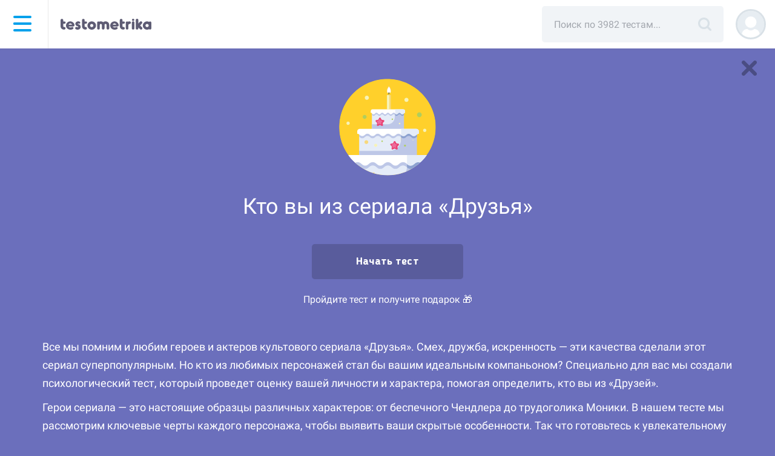

--- FILE ---
content_type: text/html; charset=UTF-8
request_url: https://testometrika.com/identity/who-are-you-from-the-series-friends/
body_size: 13051
content:
<!DOCTYPE html>
<html lang="ru" prefix="og: http://ogp.me/ns#">
<head>
    <title>Какой вы персонаж из известного сериала «Друзья»? Пройдите наш тест и узнайте!</title>
    <meta name="viewport" content="width=device-width, initial-scale=1, maximum-scale=1, user-scalable=no">

    <link rel="preload" href="https://fonts.gstatic.com/s/roboto/v29/KFOmCnqEu92Fr1Mu5mxKKTU1Kvnz.woff2" as="font" crossorigin="anonymous">
    <link rel="preload" href="https://fonts.gstatic.com/s/roboto/v29/KFOmCnqEu92Fr1Mu4mxKKTU1Kg.woff2" as="font" crossorigin="anonymous">
    <link rel="preload" href="/local/templates/main/fonts/bs-bold.woff2" as="font" crossorigin="anonymous">
    <link rel="preload" href="/upload/static/close.svg" as="image" crossorigin="anonymous">

    <link rel="preload" href="/local/templates/main/img/search-title.svg" as="image" crossorigin="anonymous">
    <link rel="preload" href="/local/templates/main/img/testometrikamob.svg" as="image" crossorigin="anonymous">
    <link rel="preload" href="/upload/static/rus.png" as="image" crossorigin="anonymous">
    <link rel="preload" href="/upload/static/eng.png" as="image" crossorigin="anonymous">

    <style>
                .menu-dummy{
            display: none;
        }
    </style>

    <meta http-equiv="Content-Type" content="text/html; charset=UTF-8" />
<meta name="description" content="Загляните в мир героев сериала «Друзья»! Пройдите тест и узнайте, кто ваш любимый персонаж «Друзей». Мы проведем оценку вашей личности. На основании ответов тест определит, на кого вы похожи: Росса, Рэйчел, Чендлера, Монику, Джоуи или Фиби. Откройте для себя, кто из актеров сериала «Друзья.." />
<script type="text/javascript" data-skip-moving="true">(function(w, d, n) {var cl = "bx-core";var ht = d.documentElement;var htc = ht ? ht.className : undefined;if (htc === undefined || htc.indexOf(cl) !== -1){return;}var ua = n.userAgent;if (/(iPad;)|(iPhone;)/i.test(ua)){cl += " bx-ios";}else if (/Android/i.test(ua)){cl += " bx-android";}cl += (/(ipad|iphone|android|mobile|touch)/i.test(ua) ? " bx-touch" : " bx-no-touch");cl += w.devicePixelRatio && w.devicePixelRatio >= 2? " bx-retina": " bx-no-retina";var ieVersion = -1;if (/AppleWebKit/.test(ua)){cl += " bx-chrome";}else if ((ieVersion = getIeVersion()) > 0){cl += " bx-ie bx-ie" + ieVersion;if (ieVersion > 7 && ieVersion < 10 && !isDoctype()){cl += " bx-quirks";}}else if (/Opera/.test(ua)){cl += " bx-opera";}else if (/Gecko/.test(ua)){cl += " bx-firefox";}if (/Macintosh/i.test(ua)){cl += " bx-mac";}ht.className = htc ? htc + " " + cl : cl;function isDoctype(){if (d.compatMode){return d.compatMode == "CSS1Compat";}return d.documentElement && d.documentElement.clientHeight;}function getIeVersion(){if (/Opera/i.test(ua) || /Webkit/i.test(ua) || /Firefox/i.test(ua) || /Chrome/i.test(ua)){return -1;}var rv = -1;if (!!(w.MSStream) && !(w.ActiveXObject) && ("ActiveXObject" in w)){rv = 11;}else if (!!d.documentMode && d.documentMode >= 10){rv = 10;}else if (!!d.documentMode && d.documentMode >= 9){rv = 9;}else if (d.attachEvent && !/Opera/.test(ua)){rv = 8;}if (rv == -1 || rv == 8){var re;if (n.appName == "Microsoft Internet Explorer"){re = new RegExp("MSIE ([0-9]+[\.0-9]*)");if (re.exec(ua) != null){rv = parseFloat(RegExp.$1);}}else if (n.appName == "Netscape"){rv = 11;re = new RegExp("Trident/.*rv:([0-9]+[\.0-9]*)");if (re.exec(ua) != null){rv = parseFloat(RegExp.$1);}}}return rv;}})(window, document, navigator);</script>


<link href="/bitrix/cache/css/s1/main/page_59ea9f807d2cb1e157253989e53ab639/page_59ea9f807d2cb1e157253989e53ab639_v1.css?176831946382052" type="text/css"  rel="stylesheet" />
<link href="/bitrix/cache/css/s1/main/template_0bfd192c76677f247d8bc03ae112be24/template_0bfd192c76677f247d8bc03ae112be24_v1.css?1768319463123790" type="text/css"  data-template-style="true" rel="stylesheet" />







<link rel="amphtml" href="https://testometrika.com/amp/3599/" />
<link rel='canonical' href='https://testometrika.com/identity/who-are-you-from-the-series-friends/'>
<link rel='alternate' hreflang='ru' href='https://testometrika.com/identity/who-are-you-from-the-series-friends/'>



    <script data-skip-moving="true" src="/local/templates/main/js/jquery.min.js"></script>
    <script type="application/ld+json">
		{
            "@context": "https://schema.org",
            "@type": "WebSite",
            "name": "testometrika",
            "url": "https://testometrika.com",
            "sameAs": [
                "https://vk.com/testometrika",
                "https://ok.ru/group/53301840576664",
                "https://twitter.com/testometrika",
                "https://zen.yandex.ru/testometrika.com",
                "https://www.youtube.com/c/testometrika"
            ],
            "potentialAction": {
                "@type": "SearchAction",
                "target": "https://testometrika.com/search/?q={q}",
                "query-input": "name=q"
            }
		}
	</script>
    <script type="application/ld+json">
        {
            "@context": "https://schema.org",
            "@type": "Organization",
            "url": "https://testometrika.com",
            "logo": "https://testometrika.com/local/templates/main/img/open-graph/512square.png"
		}
	</script>

    <meta name="referrer" content="no-referrer-when-downgrade">

        <link rel="apple-touch-icon" sizes="180x180" href="https://testometrika.com/local/templates/main/img/favicon/apple-touch-icon.png">
    <link rel="apple-touch-icon-precomposed" sizes="144x144" href="https://testometrika.com/local/templates/main/img/favicon/apple-touch-icon.png">
    <link rel="icon" type="image/png" sizes="32x32" href="https://testometrika.com/local/templates/main/img/favicon/favicon-32x32.png">
    <link rel="icon" type="image/png" sizes="16x16" href="https://testometrika.com/local/templates/main/img/favicon/favicon-16x16.png">
    <link rel="manifest" href="/local/templates/main/img/favicon/manifest.json">
    <link rel="mask-icon" href="https://testometrika.com/local/templates/main/img/favicon/safari-pinned-tab.svg" color="#5bbad5">
        <meta name="theme-color" content="#3e3d56">


    <meta property="og:title" content="Какой вы персонаж из известного сериала «Друзья»? Пройдите наш тест и узнайте!"/>
        <meta property="og:type" content="website" />
    <meta property="og:url" content="https://testometrika.com/identity/who-are-you-from-the-series-friends/" />
    <meta property="fb:app_id" content="1259013597482364" />

        <meta property="og:image" content="https://testometrika.com/local/templates/main/img/open-graph/537x240.png"/>
    <meta property="og:image:width" content="537">
    <meta property="og:image:height" content="240">
        <meta property="og:image" content="https://testometrika.com/local/templates/main/img/open-graph/1200x630.png"/>
    <meta property="og:image:width" content="1200">
    <meta property="og:image:height" content="630">

        <meta property="og:image" content="https://testometrika.com/local/templates/main/img/open-graph/512square.png"/>
    <meta property="og:image:width" content="512">
    <meta property="og:image:height" content="512">


                        <!-- Yandex.Metrika counter -->
            <script data-skip-moving="true">
                (function(m,e,t,r,i,k,a){
                    m[i]=m[i]||function(){(m[i].a=m[i].a||[]).push(arguments)};
                    m[i].l=1*new Date();
                    for (var j = 0; j < document.scripts.length; j++) {if (document.scripts[j].src === r) { return; }}
                    k=e.createElement(t),a=e.getElementsByTagName(t)[0],k.async=1,k.src=r,a.parentNode.insertBefore(k,a)
                })(window, document,'script','https://mc.yandex.ru/metrika/tag.js?id=39917135', 'ym');

                ym(39917135, 'init', {ssr:true, clickmap:true, accurateTrackBounce:true, trackLinks:true});
                            </script>
            <!-- /Yandex.Metrika counter -->
        
        <!-- Varioqub -->
        <script data-skip-moving="true">
            (function(e, x, pe, r, i, me, nt){
                e[i]=e[i]||function(){(e[i].a=e[i].a||[]).push(arguments)},
                    me=x.createElement(pe),me.async=1,me.src=r,nt=x.getElementsByTagName(pe)[0],nt.parentNode.insertBefore(me,nt)})
            (window, document, 'script', 'https://abt.s3.yandex.net/expjs/latest/exp.js', 'ymab');
            ymab('metrika.48012788', 'init'/*, {clientFeatures}, {callback}*/);
        </script>

        <!-- Yandex.Metrika counter -->
        <noscript><div><img src="https://mc.yandex.ru/watch/39917135" style="position:absolute; left:-9999px;" alt="" /></div></noscript>
        <!-- /Yandex.Metrika counter -->
    

    
</head>
<body class="body">
        <nav class="top-navigation float__navigation">
        <div class="container-fluid">
            <div class="top-row">
                <div class="header-logo-menu-wrp">
                    <div id="menu-icon-wrapper" class="menu-icon-wrapper" style="visibility: hidden">
                    </div><!-- menu-icon-wrapper -->

                    
<div class="icon-side-menu__wrap">
    <div class="icon-side-menu">
        <span></span>
        <span></span>
        <span></span>
        <span></span>
    </div>
</div>

<div class="fb-universal" id="fb-lang">
    <h1 class="fb-universal__h1">Сменить язык</h1>
    <ul class="grid-one-column_small">
                    <li>
                <a href="https://testometrika.com" class="item-universal active">
                    <img crossorigin="anonymous" class="top-navigation_flag__img" alt="Тестометрика на русском" src="/upload/static/rus.png">
                    Русский                </a>
            </li>
                    <li>
                <a href="https://en.testometrika.com" class="item-universal ">
                    <img crossorigin="anonymous" class="top-navigation_flag__img" alt="Testometrika in English" src="/upload/static/eng.png">
                    English                </a>
            </li>
        
    </ul>
</div>

    <div class="side-menu">
        <div class="fb-lang-link side-menu_lang g__transparent-btn">
            <img crossorigin="anonymous" class="top-navigation_flag__img" alt="Тестометрика на русском" src="/upload/static/rus.png">
        </div>
        <nav class="side-menu__wrap">
            <ul class="side-menu__main-list ">
                
                                            <li class="side-menu__main-list_item js-opened-subnav"><span class="side-menu__item_plus"></span>
                            <a class="side-menu__main-list_link" href="/tests/">Тесты</a>

                            <ul class="side-menu__inner-list">
                                
                                    <li class="side-menu__inner-list_item">
                                        <a href="/personality-and-temper/" class="dummy__item-cat side-menu__inner-list_link ">Личность и характер</a>
                                    </li>
                                
                                    <li class="side-menu__inner-list_item">
                                        <a href="/temperament/" class="dummy__item-cat side-menu__inner-list_link ">Темперамент</a>
                                    </li>
                                
                                    <li class="side-menu__inner-list_item">
                                        <a href="/society/" class="dummy__item-cat side-menu__inner-list_link ">Межличностные отношения</a>
                                    </li>
                                
                                    <li class="side-menu__inner-list_item">
                                        <a href="/diagnosis-of-abnormalities/" class="dummy__item-cat side-menu__inner-list_link ">Диагностика отклонений</a>
                                    </li>
                                
                                    <li class="side-menu__inner-list_item">
                                        <a href="/depression-and-stress/" class="dummy__item-cat side-menu__inner-list_link ">Депрессия и стресс</a>
                                    </li>
                                
                                    <li class="side-menu__inner-list_item">
                                        <a href="/educational/" class="dummy__item-cat side-menu__inner-list_link ">Образовательные</a>
                                    </li>
                                
                                    <li class="side-menu__inner-list_item">
                                        <a href="/intellectual/" class="dummy__item-cat side-menu__inner-list_link ">Интеллектуальные</a>
                                    </li>
                                
                                    <li class="side-menu__inner-list_item">
                                        <a href="/business/" class="dummy__item-cat side-menu__inner-list_link ">Карьера и бизнес</a>
                                    </li>
                                
                                    <li class="side-menu__inner-list_item">
                                        <a href="/health/" class="dummy__item-cat side-menu__inner-list_link ">Здоровье</a>
                                    </li>
                                
                                    <li class="side-menu__inner-list_item">
                                        <a href="/funny/" class="dummy__item-cat side-menu__inner-list_link ">Развлекательные</a>
                                    </li>
                                
                                    <li class="side-menu__inner-list_item">
                                        <a href="/love-and-family/" class="dummy__item-cat side-menu__inner-list_link ">Любовь и семья</a>
                                    </li>
                                
                                    <li class="side-menu__inner-list_item">
                                        <a href="/woman/" class="dummy__item-cat side-menu__inner-list_link ">Для девушек</a>
                                    </li>
                                
                                    <li class="side-menu__inner-list_item">
                                        <a href="/man/" class="dummy__item-cat side-menu__inner-list_link ">Для мужчин</a>
                                    </li>
                                
                                    <li class="side-menu__inner-list_item">
                                        <a href="/for-children/" class="dummy__item-cat side-menu__inner-list_link ">Для детей</a>
                                    </li>
                                                            </ul>
                        </li>
                                    
                                            <li class="side-menu__main-list_item">
                            <a href="/blog/" class=" side-menu__main-list_link ">Блог</a>
                        </li>
                                    
                                            <li class="side-menu__main-list_item">
                            <a href="/glossary/" class=" side-menu__main-list_link ">Психологические термины</a>
                        </li>
                                    
                                            <li class="side-menu__main-list_item">
                            <a href="/about/" class=" side-menu__main-list_link ">О проекте</a>
                        </li>
                                    
                                            <li class="side-menu__main-list_item">
                            <a href="/contacts/" class=" side-menu__main-list_link ">Контакты</a>
                        </li>
                                                </ul>
        
            <div class="side-menu__footer">
                                <a class="side-menu__footer_link" href="/copyright/">Правообладателям</a>
                <a class="side-menu__footer_link" href="/terms/">Пользовательское соглашение</a>
                <a class="side-menu__footer_link" href="/privacy/">Обработка персональных данных</a>
            </div>
        </nav>
    </div>


                    <div class="logo-small__lines"></div>
                    <a href="/tests/" class="logo-small"></a>
                </div>

                <div class="top-navigation__right-wrap">

                                            	<div id="title-search">
	<form action="/search/">

	<div class="search__wrap">
		<input class="col-md-12 search" placeholder="Поиск по 3982 тестам..." id="title-search-input" type="text" name="q" value="" size="40" maxlength="50" autocomplete="off" />
		<a href="javascript:submit();" class="search__submit"></a>
		<div id="search-wrap-result"></div>
	</div>



	</form>
	</div>




                        <a href="javascript:void(0);" title="Поиск" class="search__submit__mobile"></a>
                    

                                            <a href="/user/auth/?register=yes"><div style="background-image: url('/local/templates/main/img/profile-no-photo.svg')" class="top-navigation__login-img"></div></a>
                                    </div>
            </div>

                            <div class="row">
                    <div class="col-md-12 search__mobile__form" style="display: none;">
                        <div id="title-search-mobile">
                            <form action="/search/">
                                <div class="search__wrap-mobile">
                                    <input class="search__mobile" placeholder="Поиск по 3982 тестам..." id="title-search-input-mobile" type="text" name="q" value="" size="40" maxlength="50" autocomplete="off">
                                    <a href="javascript:void(0);" class="search__clear-mobile"></a>
                                </div>
                            </form>
                        </div>
                    </div>
                </div>
                    </div>
    </nav>
<div id="content" class="
		ts__container
			">









<script async data-skip-moving="true" src="https://yandex.ru/ads/system/header-bidding.js"></script>

<script data-skip-moving="true" >
    // инициализируем очередь колбеков:
    window.Ya || (window.Ya = {});
    window.yaContextCb = window.yaContextCb || [];
    window.Ya.adfoxCode || (window.Ya.adfoxCode = {});
    window.Ya.adfoxCode.hbCallbacks || (window.Ya.adfoxCode.hbCallbacks = []);

    function onAdErrorContext() {
        let script = document.createElement('script');
        script.src = 'https://an.yandex.ru/system/context.js';
        script.async = true;
        document.head.appendChild(script);
    }

    // settings
    window.YaHeaderBiddingSettings = {
        biddersMap: {
            "betweenDigital": "1059636",
            "buzzoola": "1504460",
            "gnezdo": "1697486",
            "sape": "2746953",
            "myTarget": "1057078" // vk
            // "adriver": "1712881",
            //"adfox_adtech": "1781934",
            // "myTarget": "1057078",
            // "mgid":"1245319",
            // "hpmd": "1078554",
            // "videonow": "1505528"
        },
        // adUnits: adUnits,
        //syncPixels: [ // откл. изза ошибки net::ERR_TOO_MANY_REDIRECTS
        //    {
        //      bidder: 'sape',
        //      pixels: [
        //        'https://acint.net/cmatch/?dp=14&pi=1746478'
        //      ]
        //    }
        //  ],
        timeout: 900 // userTimeout
    };

    // betweenDigital
    let r = (Math.random()*10000000000).toFixed(0);
    let s = document.createElement('script');
    s.src = "//ads.betweendigital.com/sspmatch-js?p=42428&randsalt="+r;
    s.async = true;
    document.head.appendChild(s);
</script>

<script async data-skip-moving="true" onError="onAdErrorContext()" src="https://yandex.ru/ads/system/context.js"></script>
<style>
.body, .result__header{
    background: #6b6fbc;
}
</style>

<script type='module' crossOrigin src='/static/assets/testing-e2d2620c.js'></script>
    <a href="/tests/" class="ts__exit-btn" title="В список тестов"></a>

<article class="ts__wrapper" itemscope itemtype="https://schema.org/CreativeWork">
    <div class="ts__timer">
        <span id="hours"></span>:<span id="minutes"></span>:<span id="seconds"></span>
    </div>

    <form id="test-process" data-test-id="3599" data-test-process="true" class="ts__form ts__section__identity ts__class__" data-wgt="" data-gkey="">
                                    <div class="container ts__start-page-wrapper">
                                            <object id="test-img-animate" class="ts__start-img" style="min-height: 120px" type="image/svg+xml" data="/storage/section/90b5f20481d8398cbde6ec828a9d805a.svg" title="" itemprop="image"></object>
                                            
                    <input type="hidden" name="test" value="3599">
                    <input type="hidden" name="sid" value="">

                    <div itemprop="image" itemscope itemtype="https://schema.org/ImageObject">
                        <meta itemprop="image" content="https://testometrika.com">
                    </div>

                    <h1 class="ts__h1" itemprop="headline">Кто вы из сериала «Друзья»</h1>



                    <div class="bx-breadcrumb" itemscope="" itemtype="https://schema.org/BreadcrumbList">
<div class="bx-breadcrumb-item" id="bx_breadcrumb_0" itemprop="itemListElement" itemscope="" itemtype="https://schema.org/ListItem">
	<a href="/tests/" title="Тесты" itemprop="item">
		<span itemprop="name">Тесты</span>
		<meta itemprop="position" content="0">
	</a>
</div>
			<div class="bx-breadcrumb-item" id="bx_breadcrumb_1" itemprop="itemListElement" itemscope="" itemtype="https://schema.org/ListItem">
				<i class="fa fa-angle-right bx-breadcrumb-ungle"></i>
				<a href="/funny/" title="Развлекательные" itemprop="item">
					<span itemprop="name">Развлекательные</span>
					<meta itemprop="position" content="1">
				</a>
			</div>
			<div class="bx-breadcrumb-item" id="bx_breadcrumb_2" itemprop="itemListElement" itemscope="" itemtype="https://schema.org/ListItem">
				<i class="fa fa-angle-right bx-breadcrumb-ungle"></i>
				<a href="/identity/" title="Кто ты из..." itemprop="item">
					<span itemprop="name">Кто ты из...</span>
					<meta itemprop="position" content="2">
				</a>
			</div>
			<div class="bx-breadcrumb-item">
				<i class="fa fa-angle-right bx-breadcrumb-ungle"></i>
				<span>Кто вы из сериала «Друзья»</span>
			</div><div style="clear:both"></div></div>                    
                                            <div class="ts__btn-bar">
                            <a href="javascript:void(0);" class="js__ts-start ts__btn-to-test button-dark button-global button-start"><span>Начать тест</span></a>

                                                    </div>
                    
                                            <div style="text-align: center; margin-bottom: 3px">Пройдите тест и получите подарок 🎁</div>
                    
                                                                                                        <div class="ts__description" itemprop="description">
                        <p>
	 Все мы помним и любим героев и актеров культового сериала «Друзья». Смех, дружба, искренность — эти качества сделали этот сериал суперпопулярным. Но кто из любимых персонажей стал бы вашим идеальным компаньоном? Специально для вас мы создали психологический тест, который проведет оценку вашей личности и характера, помогая определить, кто вы из «Друзей».
</p>
<p>
	 Герои сериала — это настоящие образцы различных характеров: от беспечного Чендлера до трудоголика Моники. В нашем тесте мы рассмотрим ключевые черты каждого персонажа, чтобы выявить ваши скрытые особенности. Так что готовьтесь к увлекательному путешествию в мир «Друзей» и самопознания!
</p>
<p>
	 Не пропустите шанс узнать, кто вы на самом деле в этом мире. Наши вопросы приведут вас к результату, который раскроет ваш внутренний мир и подскажет, какой персонаж из этого замечательного сериала наиболее близок к вам. Пройдите тест и откройте для себя новые аспекты своей личности в веселой атмосфере «Друзей».
</p>
 <br>                    </div>

                    
                                            <div class="ts__author" itemscope itemprop="author" itemtype="https://schema.org/Person">
                            Автор теста:&nbsp;
                                                            <span class="ts__author-string-item" itemprop="name">Testometrika Team</span>
                                                    </div>
                    
                    <div class="ts__btn-bar-duble">
                                                    <div class="ts__btn-bar">
                                <a href="javascript:void(0);" class="js__ts-start ts__btn-to-test button-dark button-global button-start"><span>Начать тест</span></a>
                            </div>
                                            </div>
                    <div class="g__centered-item">
                                <a href="/user/auth/?backurl=/identity/who-are-you-from-the-series-friends/" class="widget-embed-btn is_mob_hide">
            <svg class="widget-embed-btn__icon" xmlns="http://www.w3.org/2000/svg" viewBox="0 0 18 18">
                <g>
                    <path d="M13.91,18H9a1.5,1.5,0,0,1,0-3h4.91A1.09,1.09,0,0,0,15,13.91V9a1.5,1.5,0,0,1,3,0v4.91A4.09,4.09,0,0,1,13.91,18Z" />
                    <path d="M1.5,10.5A1.5,1.5,0,0,1,0,9V4.09A4.09,4.09,0,0,1,4.09,0H9A1.5,1.5,0,0,1,9,3H4.09A1.09,1.09,0,0,0,3,4.09V9A1.5,1.5,0,0,1,1.5,10.5Z" />
                </g>
            </svg>
            <span>Встроить на сайт</span>
        </a>
                        </div>

                </div>
            

                    <!-- Yandex.RTB R-A-266642-34 -->
            <div id="yandex_rtb_R-A-266642-34" class="container" style="margin-top: 30px;"></div>
                    

    </form>

    
    <meta itemprop="datePublished" content="2024-06-26T18:18:00+03:00">
    <meta itemprop="dateModified" content="2025-03-05T21:42:37+03:00">
</article>








		</div>
		<footer class="footer">
                <div class="social-icons-row">
                <a class="social-icons-row__item" href="https://t.me/testometrika_com" target="_blank" rel="noopener" title="Telegram">
            <svg xmlns="http://www.w3.org/2000/svg" viewBox="0 0 32 32">
                <g>
                    <path class="svg-icon-back-color" d="M16 32C24.8366 32 32 24.8366 32 16C32 7.16344 24.8366 0 16 0C7.16344 0 0 7.16344 0 16C0 24.8366 7.16344 32 16 32Z" fill="#ACBBC7"/>
                    <path class="svg-icon-white-color"
                          fill-rule="evenodd"
                          clip-rule="evenodd"
                          d="M6.23244 15.4694C11.0633 13.3592 14.2792 11.957 15.8941 11.2768C20.4903 9.34707 21.4565 9.01388 22.0776 9C22.2156 9 22.5193 9.02777 22.7263 9.19436C22.8919 9.33319 22.9334 9.51366 22.961 9.65249C22.9886 9.79132 23.0162 10.0829 22.9886 10.305C22.7401 12.9427 21.6635 19.3427 21.1114 22.2858C20.8768 23.5353 20.4213 23.9518 19.9796 23.9934C19.0135 24.0767 18.2819 23.3548 17.3572 22.744C15.8941 21.786 15.0798 21.1891 13.6581 20.2451C12.0156 19.1622 13.0784 18.5652 14.017 17.5934C14.2654 17.3436 18.5028 13.4564 18.5856 13.1093C18.5994 13.0677 18.5994 12.9011 18.5028 12.8178C18.4062 12.7345 18.2681 12.7622 18.1577 12.79C18.0059 12.8178 15.6871 14.3726 11.1737 17.4407C10.5112 17.8989 9.91768 18.121 9.37939 18.1071C8.78588 18.0932 7.65409 17.7739 6.79834 17.4963C5.76315 17.1631 4.93501 16.9826 5.00402 16.3995C5.04543 16.0941 5.4595 15.7887 6.23244 15.4694Z"
                          fill="white"/>
                </g>
            </svg>
        </a>

        <a class="social-icons-row__item" href="https://vk.com/testometrika" target="_blank" rel="noopener" title="Вконтакте">
            <svg xmlns="http://www.w3.org/2000/svg" viewBox="0 0 35 35">
                <g>
                    <circle class="svg-icon-back-color" cx="17.5" cy="17.5" r="17.5" />
                    <path class="svg-icon-white-color" d="M24.5 19.8c.7.7 1.4 1.3 2 2a6.07 6.07 0 01.7 1 .8.8 0 01-.5 1.2h-3a2 2 0 01-1.9-.8c-.4-.4-.8-.9-1.2-1.3l-.5-.5a.61.61 0 00-1 .2 3.19 3.19 0 00-.3 1.4c0 .7-.2.9-1 .9a8 8 0 01-4.3-.9 9.36 9.36 0 01-2.9-2.7 31.75 31.75 0 01-3.9-6.7c-.2-.5-.1-.8.5-.8h3a.76.76 0 01.8.6 16.49 16.49 0 002 3.7 2 2 0 00.8.8.49.49 0 00.8-.2 1.88 1.88 0 00.2-.8 12.19 12.19 0 000-2.7 1.08 1.08 0 00-1-1c-.3-.1-.2-.2-.1-.3a1.05 1.05 0 01.9-.5H18c.5.1.7.3.7.9v3.8a1.22 1.22 0 00.5 1c.3.1.5-.1.7-.3a11.73 11.73 0 001.9-3c.2-.5.4-1 .6-1.4s.4-.5.8-.5h3.6c.6.1.7.3.5.9a10.46 10.46 0 01-1.3 2.3c-.5.8-1.1 1.5-1.7 2.3-.5.5-.5.8.2 1.4z" />
                </g>
            </svg>
        </a>

        <a class="social-icons-row__item" href="https://www.youtube.com/c/testometrika" target="_blank" rel="noopener" title="YouTube">
            <svg xmlns="http://www.w3.org/2000/svg" viewBox="0 0 35 35">
                <g>
                    <circle class="svg-icon-back-color" cx="17.5" cy="17.5" r="17.5" />
                    <path class="svg-icon-white-color" d="M26.06 10.31c-1.71-.47-8.56-.47-8.56-.47s-6.85 0-8.56.45a2.79 2.79 0 00-1.92 2 28.27 28.27 0 00-.46 5.26A28.15 28.15 0 007 22.76a2.73 2.73 0 001.92 1.93c1.73.47 8.56.47 8.56.47s6.85 0 8.56-.45A2.75 2.75 0 0028 22.78a28.88 28.88 0 00.45-5.26 27.28 27.28 0 00-.45-5.28 2.73 2.73 0 00-1.94-1.93z" />
                    <path class="svg-icon-back-color" d="M14.42 22.2l8.16-4.7-8.16-4.7z" />
                </g>
            </svg>
        </a>
    </div>
                <div class="app-icons-row is_mob_hide">
        <a class="social-icons-row__item" href="https://play.google.com/store/apps/details?id=com.testometrika.tests" target="_blank" rel="noopener" title="Google Play">
            <svg xmlns="http://www.w3.org/2000/svg" viewBox="0 0 117.92 38.25">
                <g data-name="Layer 1">
                    <path class="svg-icon-back-color" d="M7.57 38.25h-.9a13 13 0 01-1.87-.16 6 6 0 01-1.66-.55 5.41 5.41 0 01-1.4-1 5.79 5.79 0 01-1-1.39 6.2 6.2 0 01-.54-1.66 13.14 13.14 0 01-.2-1.91V7.57v-.9A13.13 13.13 0 01.18 4.8a6 6 0 01.54-1.66 5.41 5.41 0 011-1.4 5.65 5.65 0 011.4-1A5.71 5.71 0 014.79.18 11.84 11.84 0 016.67 0h104.58a11.49 11.49 0 011.86.17 5.73 5.73 0 011.67.54 5.6 5.6 0 012.42 2.42 5.68 5.68 0 01.53 1.65 12.09 12.09 0 01.18 1.89v24.92a14.28 14.28 0 01-.17 1.86 6.16 6.16 0 01-.54 1.67 5.55 5.55 0 01-1 1.38 5.45 5.45 0 01-1.4 1 6.07 6.07 0 01-1.67.55 13 13 0 01-1.87.16H7.57z" />
                    <path class="svg-icon-white-color" d="M57.92 17.09a3.44 3.44 0 103.46 3.44 3.39 3.39 0 00-3.46-3.44zm0 5.52a2.09 2.09 0 111.94-2.08 2 2 0 01-1.94 2.08zm-7.54-5.52a3.44 3.44 0 103.46 3.44 3.39 3.39 0 00-3.46-3.44zm0 5.52a2.09 2.09 0 111.95-2.08 2 2 0 01-1.95 2.08zm-9-4.47v1.46h3.49a3.08 3.08 0 01-.79 1.84 3.59 3.59 0 01-2.7 1.07 3.89 3.89 0 010-7.77 3.69 3.69 0 012.63 1l1-1a5.09 5.09 0 00-3.66-1.47 5.35 5.35 0 100 10.69 4.89 4.89 0 003.73-1.5 4.84 4.84 0 001.26-3.42 4.16 4.16 0 00-.08-.91zm36.67 1.14a3.2 3.2 0 00-3-2.19 3.27 3.27 0 00-3.25 3.44A3.37 3.37 0 0075.31 24a3.43 3.43 0 002.87-1.53L77 21.66a2 2 0 01-1.7.95 1.75 1.75 0 01-1.67-1l4.6-1.9zm-4.7 1.14a1.88 1.88 0 011.8-2 1.32 1.32 0 011.28.73zm-3.74 3.34h1.51V13.64h-1.47zm-2.48-5.91a2.39 2.39 0 00-1.81-.76 3.44 3.44 0 000 6.88 2.37 2.37 0 001.81-.78v.49c0 1.32-.7 2-1.83 2a1.91 1.91 0 01-1.74-1.22l-1.28.54a3.3 3.3 0 003.06 2c1.77 0 3.27-1 3.27-3.59v-6.12h-1.44zm-1.73 4.76a2 2 0 01-1.92-2.07 2 2 0 011.92-2.1 1.94 1.94 0 011.84 2.1 1.92 1.92 0 01-1.8 2.07zm19.73-9h-3.58v10.15h1.51v-3.83h2.11a3.15 3.15 0 100-6.29zm0 4.88h-2.07v-3.44h2.15a1.74 1.74 0 110 3.47zm9.34-1.45a2.83 2.83 0 00-2.7 1.55l1.34.56a1.44 1.44 0 011.38-.75 1.46 1.46 0 011.59 1.3v.11a3.29 3.29 0 00-1.58-.39c-1.44 0-2.91.79-2.91 2.28a2.33 2.33 0 002.59 2.3 2.12 2.12 0 001.93-1v.78h1.46v-3.91a2.77 2.77 0 00-3.02-2.8zm-.19 5.54c-.49 0-1.18-.25-1.18-.86 0-.78.86-1.08 1.6-1.08a2.74 2.74 0 011.38.34 1.83 1.83 0 01-1.72 1.63zm8.57-5.32l-1.73 4.38h-.06l-1.79-4.38h-1.55l2.7 6.13-1.54 3.41h1.57l4.16-9.54zm-13.6 6.47h1.51V13.64h-1.43zM14 9.8a2.43 2.43 0 00-2.38 0l8.78 8.1 2.98-2.9zM10.77 10.63a2.2 2.2 0 00-.34 1.18v14.63a2.3 2.3 0 00.31 1.15l8.83-8.83zM27.29 17.11l-2.82-1.55-3.16 3.16 3.88 3.57 2.1-1.16a2.27 2.27 0 000-4zM20.46 19.57l-8.85 8.86a2.45 2.45 0 002.42 0l10-5.54z" />
                </g>
            </svg>
        </a>
        <a class="social-icons-row__item" href="https://apps.apple.com/ru/app/id1483182154?l=ru&ls=1" target="_blank" rel="noopener" title="App Store">
            <svg xmlns="http://www.w3.org/2000/svg" viewBox="0 0 117.92 38.25">
                <g>
                    <path class="svg-icon-back-color" d="M7.57 38.25h-.9a13 13 0 01-1.87-.16 6 6 0 01-1.66-.55 5.41 5.41 0 01-1.4-1 5.79 5.79 0 01-1-1.39 6.2 6.2 0 01-.54-1.66 13.14 13.14 0 01-.2-1.91V7.57v-.9A13.13 13.13 0 01.18 4.8a6 6 0 01.54-1.66 5.41 5.41 0 011-1.4 5.65 5.65 0 011.4-1A5.71 5.71 0 014.79.18 11.84 11.84 0 016.67 0h104.58a11.49 11.49 0 011.86.17 5.73 5.73 0 011.67.54 5.6 5.6 0 012.42 2.42 5.68 5.68 0 01.53 1.65 12.09 12.09 0 01.18 1.89v24.92a14.28 14.28 0 01-.17 1.86 6.16 6.16 0 01-.54 1.67 5.55 5.55 0 01-1 1.38 5.45 5.45 0 01-1.4 1 6.07 6.07 0 01-1.67.55 13 13 0 01-1.87.16H7.57z" />
                    <g data-name="Group 2">
                        <g data-name="Group 3">
                            <path data-name="Path" class="svg-icon-white-color" d="M26.12 18.12a5 5 0 012.39-4.22 5.13 5.13 0 00-4.05-2.19c-1.71-.18-3.36 1-4.23 1s-2.23-1-3.67-1A5.42 5.42 0 0012 14.53c-2 3.4-.5 8.4 1.38 11.15.94 1.34 2 2.85 3.48 2.79s1.94-.89 3.64-.89 2.18.89 3.65.86 2.46-1.35 3.37-2.71a11.21 11.21 0 001.55-3.14 4.85 4.85 0 01-2.95-4.47z" />
                            <path data-name="Path 2" class="svg-icon-white-color" d="M23.34 9.9a5 5 0 001.14-3.55A5 5 0 0021.22 8a4.65 4.65 0 00-1.16 3.41 4.15 4.15 0 003.28-1.51z" />
                        </g>
                    </g>
                    <path class="svg-icon-white-color" d="M46.81 21.32h-3.89L42 24.08h-1.66L44 13.88h1.71l3.69 10.2h-1.66zm-3.49-1.27h3.09l-1.52-4.47zM57.37 20.36c0 2.31-1.24 3.8-3.11 3.8a2.54 2.54 0 01-2.34-1.3v3.68h-1.56v-9.89h1.48v1.23a2.65 2.65 0 012.37-1.31c1.91 0 3.16 1.49 3.16 3.79zm-1.57 0c0-1.5-.78-2.49-2-2.49s-1.95 1-1.95 2.49.79 2.5 1.95 2.5 2-.98 2-2.5zM65.55 20.36c0 2.31-1.24 3.8-3.1 3.8a2.52 2.52 0 01-2.34-1.3v3.68h-1.56v-9.89H60v1.23a2.65 2.65 0 012.37-1.31c1.94 0 3.18 1.49 3.18 3.79zm-1.57 0c0-1.5-.78-2.49-2-2.49s-2 1-2 2.49.78 2.5 2 2.5 2-1 2-2.5zM71 21.24c.11 1 1.09 1.67 2.44 1.67s2.21-.66 2.21-1.57-.56-1.27-1.88-1.59l-1.32-.32c-1.88-.45-2.75-1.33-2.75-2.75 0-1.76 1.54-3 3.72-3s3.63 1.21 3.68 3h-1.58c-.1-1-.94-1.63-2.17-1.63s-2.07.62-2.07 1.52c0 .73.54 1.15 1.85 1.47l1.13.28c2.09.5 3 1.34 3 2.83 0 1.91-1.52 3.1-3.94 3.1-2.26 0-3.79-1.17-3.88-3zM80.51 14.89v1.76h1.42v1.2h-1.42V22c0 .64.29.94.91.94h.5v1.2a4 4 0 01-.85.07c-1.5 0-2.09-.56-2.09-2v-4.36H77.9v-1.2H79v-1.76zM82.75 20.36c0-2.34 1.37-3.81 3.52-3.81S89.8 18 89.8 20.36s-1.37 3.81-3.53 3.81-3.52-1.46-3.52-3.81zm5.49 0c0-1.6-.73-2.55-2-2.55s-2 1-2 2.55.74 2.55 2 2.55 2-.94 2-2.55zM91.06 16.65h1.45v1.26a1.78 1.78 0 011.79-1.34 3.05 3.05 0 01.52.05v1.43a2 2 0 00-.69-.09 1.55 1.55 0 00-1.6 1.47 1.93 1.93 0 000 .24v4.41h-1.47zM101.9 21.9a3 3 0 01-3.21 2.27c-2.16 0-3.5-1.45-3.5-3.77s1.35-3.85 3.44-3.85S102 18 102 20.22v.52h-5.27v.1a1.94 1.94 0 001.76 2.1h.24a1.68 1.68 0 001.72-1zm-5.16-2.22h3.71a1.79 1.79 0 00-1.68-1.89h-.14a1.87 1.87 0 00-1.89 1.87z" />
                </g>
            </svg>
        </a>
    </div>
		</footer>

    	
	
	



    
    
    

    <script data-share='true'>window.TM = {"URL_API":"https:\/\/api.testometrika.com\/api\/","URL":"https:\/\/testometrika.com\/","LANG":"ru","HEADERS":{"Content-Type":"application\/json","Content-Language":"ru","Accept":"application\/json"},"desktop":true};</script><script type="text/javascript">if(!window.BX)window.BX={};if(!window.BX.message)window.BX.message=function(mess){if(typeof mess==='object'){for(let i in mess) {BX.message[i]=mess[i];} return true;}};</script>
<script type="text/javascript">(window.BX||top.BX).message({'JS_CORE_LOADING':'Загрузка...','JS_CORE_NO_DATA':'- Нет данных -','JS_CORE_WINDOW_CLOSE':'Закрыть','JS_CORE_WINDOW_EXPAND':'Развернуть','JS_CORE_WINDOW_NARROW':'Свернуть в окно','JS_CORE_WINDOW_SAVE':'Сохранить','JS_CORE_WINDOW_CANCEL':'Отменить','JS_CORE_WINDOW_CONTINUE':'Продолжить','JS_CORE_H':'ч','JS_CORE_M':'м','JS_CORE_S':'с','JSADM_AI_HIDE_EXTRA':'Скрыть лишние','JSADM_AI_ALL_NOTIF':'Показать все','JSADM_AUTH_REQ':'Требуется авторизация!','JS_CORE_WINDOW_AUTH':'Войти','JS_CORE_IMAGE_FULL':'Полный размер'});</script><script type="text/javascript" src="/bitrix/js/main/core/core.min.js?1658411398216421"></script><script>BX.setJSList(['/bitrix/js/main/core/core_ajax.js','/bitrix/js/main/core/core_promise.js','/bitrix/js/main/polyfill/promise/js/promise.js','/bitrix/js/main/loadext/loadext.js','/bitrix/js/main/loadext/extension.js','/bitrix/js/main/polyfill/promise/js/promise.js','/bitrix/js/main/polyfill/find/js/find.js','/bitrix/js/main/polyfill/includes/js/includes.js','/bitrix/js/main/polyfill/matches/js/matches.js','/bitrix/js/ui/polyfill/closest/js/closest.js','/bitrix/js/main/polyfill/fill/main.polyfill.fill.js','/bitrix/js/main/polyfill/find/js/find.js','/bitrix/js/main/polyfill/matches/js/matches.js','/bitrix/js/main/polyfill/core/dist/polyfill.bundle.js','/bitrix/js/main/core/core.js','/bitrix/js/main/polyfill/intersectionobserver/js/intersectionobserver.js','/bitrix/js/main/lazyload/dist/lazyload.bundle.js','/bitrix/js/main/polyfill/core/dist/polyfill.bundle.js','/bitrix/js/main/parambag/dist/parambag.bundle.js']);
BX.setCSSList(['/bitrix/js/main/lazyload/dist/lazyload.bundle.css','/bitrix/js/main/parambag/dist/parambag.bundle.css']);</script>
<script type="text/javascript">(window.BX||top.BX).message({'LANGUAGE_ID':'ru','FORMAT_DATE':'DD.MM.YYYY','FORMAT_DATETIME':'DD.MM.YYYY HH:MI:SS','COOKIE_PREFIX':'BITRIX_SM','SERVER_TZ_OFFSET':'10800','UTF_MODE':'Y','SITE_ID':'s1','SITE_DIR':'/','USER_ID':'','SERVER_TIME':'1769643620','USER_TZ_OFFSET':'0','USER_TZ_AUTO':'N','bitrix_sessid':'3b3cf117e343ecdf82ad5f7db5946141'});</script><script type="text/javascript">BX.setJSList(['/local/components/harlamoff/test.view/Process/templates/.default/script.js','/local/components/harlamoff/test.view/ResultTest/templates/.default/script.js','/local/components/harlamoff/test.view/templates/.default/script.js','/local/components/harlamoff/test.view/Process/templates/.default/timer.js','/local/components/harlamoff/test.view/Process/templates/.default/svgcheckbx.js','/local/components/harlamoff/test.rating/templates/main/script_inc.js','/local/templates/.default/components/bitrix/main.pagenavigation/lazy/script_inc.js','/local/templates/main/js/popper.min.js','/local/templates/main/js/tippy.js','/local/templates/main/js/output.js','/local/templates/main/js/form-styler/jquery.formstyler.min.js','/local/templates/main/js/fancybox/jquery.fancybox.min.js','/local/templates/main/components/bitrix/menu/main/script.js','/local/components/bitrix/search.title/script.js','/local/components/bitrix/search.title/templates/mini_head/script.js']);</script>
<script type="text/javascript">BX.setCSSList(['/local/components/harlamoff/test.view/Process/templates/.default/style.css','/local/components/harlamoff/test.view/ResultTest/templates/.default/style.css','/local/components/harlamoff/test.view/templates/.default/style.css','/local/components/harlamoff/test.view/Process/templates/.default/nonstandard_tests.css','/local/components/harlamoff/test.rating/templates/main/style_inc.css','/local/templates/.default/components/bitrix/main.pagenavigation/lazy/style_inc.css','/local/components/harlamoff/correct-answers/templates/.default/style_inc.css','/local/templates/main/css/bootstrap.css','/local/templates/main/css/main.css','/local/templates/main/css/bootstrap-theme.css','/local/templates/main/css/component.css','/local/templates/main/css/buttons.css','/local/templates/main/js/form-styler/jquery.formstyler.css','/local/templates/main/js/fancybox/jquery.fancybox2.min.css','/local/templates/main/components/bitrix/menu/main/style.css','/local/components/bitrix/search.title/templates/mini_head/style.css','/local/templates/main/template_styles.css']);</script>
<script type="text/javascript"  src="/bitrix/cache/js/s1/main/template_a6a99db80a4a32b7c4381789072aed7a/template_a6a99db80a4a32b7c4381789072aed7a_v1.js?1768319463100648"></script>
<script type="text/javascript"  src="/bitrix/cache/js/s1/main/page_2c2f3cf49d6995a7bf33f1ecc37375c5/page_2c2f3cf49d6995a7bf33f1ecc37375c5_v1.js?176831946383360"></script>

<script>
	BX.ready(function(){
		new JCTitleSearch({
			'AJAX_PAGE' : '/identity/who-are-you-from-the-series-friends/',
			'CONTAINER_ID': 'title-search',
			'INPUT_ID': 'title-search-input',
			'MIN_QUERY_LEN': 2
		});
	});
</script><script>BX.message(JSON.parse('{\"COOKIES_DISABLED\":\"У вас отключены cookies. Тест не может работать:(\"}'));</script><script>BX.message(JSON.parse('{\"RATING_SENDED\":\"Данные отправлены, спасибо!\",\"RATING_SENDED_YA_BROWSER\":\"Спасибо! Оцените наш сайт в яндексе, мы будем благодарны!\",\"SERVER_UNAVAILABLE\":\"Нет ответа от сервера, повторите.\"}'));</script>
<script>
    var test_view_ajax_question = "/local/components/harlamoff/test.view/Process/ajax.php"; // Глоблально объявляю путь к файлу ajax
</script>

<script>var test_offline_process = 1;</script><script>
                            document.addEventListener("DOMContentLoaded", function() {
                                var svgDocument = document.getElementById('test-img-animate');

                                // Функция для перезапуска всех анимаций
                                function restartAnimations() {
                                    var animations = svgDocument.querySelectorAll('animate, animateMotion, animateTransform');
                                    animations.forEach(function(anim) {
                                        anim.beginElement();
                                    });
                                }

                                // Запуск анимаций при загрузке страницы
                                restartAnimations();

                                // Опционально: перезапуск анимаций при клике на SVG (или другом событии)
                                svgDocument.addEventListener('click', restartAnimations);
                            });
                        </script>
<script>
                window.yaContextCb.push(() => {
                    Ya.Context.AdvManager.render({
                        "blockId": "R-A-266642-34",
                        "renderTo": "yandex_rtb_R-A-266642-34",
                        "type": "feed"
                    })
                })
            </script>
<script defer src="/local/templates/main/js/js.cookie.min.js"></script><script defer src="/local/templates/main/js/main.js"></script><script async src="/local/templates/main/js/pwa/register-sw.js?v=7"></script></body>
</html>

--- FILE ---
content_type: image/svg+xml
request_url: https://testometrika.com/storage/section/90b5f20481d8398cbde6ec828a9d805a.svg
body_size: 3350
content:
<svg xmlns="http://www.w3.org/2000/svg" xmlns:xlink="http://www.w3.org/1999/xlink" style="width:100%;height:100%" viewBox="0 0 1000 1000"><defs><animateTransform xlink:href="#b" fill="freeze" additive="sum" attributeName="transform" begin="0s" calcMode="spline" dur="2s" from="-21 -88" keySplines="0 0 1 1" keyTimes="0;1" repeatCount="1" to="-21 -88" type="translate" values="-21 -88;-21 -88"/><animateTransform xlink:href="#c" fill="freeze" additive="sum" attributeName="transform" begin="0s" calcMode="spline" dur="2s" from="-468.5 -177.5" keySplines="0 0 1 1" keyTimes="0;1" repeatCount="1" to="-468.5 -177.5" type="translate" values="-468.5 -177.5;-468.5 -177.5"/><animateTransform xlink:href="#d" fill="freeze" additive="sum" attributeName="transform" begin="0s" calcMode="spline" dur="2s" from="-21 -88" keySplines="0 0 1 1" keyTimes="0;1" repeatCount="1" to="-21 -88" type="translate" values="-21 -88;-21 -88"/><animateTransform xlink:href="#e" fill="freeze" additive="sum" attributeName="transform" begin="0s" calcMode="spline" dur="2s" from="-468.5 -177.5" keySplines="0 0 1 1" keyTimes="0;1" repeatCount="1" to="-468.5 -177.5" type="translate" values="-468.5 -177.5;-468.5 -177.5"/><animateTransform xlink:href="#f" fill="freeze" additive="sum" attributeName="transform" begin="0s" calcMode="spline" dur="2s" from="-178 -107.5" keySplines="0 0 1 1" keyTimes="0;1" repeatCount="1" to="-178 -107.5" type="translate" values="-178 -107.5;-178 -107.5"/><animateTransform xlink:href="#g" fill="freeze" additive="sum" attributeName="transform" begin="0s" calcMode="spline" dur="2s" from="-319.5 -225.5" keySplines="0 0 1 1" keyTimes="0;1" repeatCount="1" to="-319.5 -225.5" type="translate" values="-319.5 -225.5;-319.5 -225.5"/><animateTransform xlink:href="#h" fill="freeze" additive="sum" attributeName="transform" begin="0s" calcMode="spline" dur="2s" from="-468.5 -177.5" keySplines="0 0 1 1" keyTimes="0;1" repeatCount="1" to="-468.5 -177.5" type="translate" values="-468.5 -177.5;-468.5 -177.5"/><animateTransform xlink:href="#i" fill="freeze" additive="sum" attributeName="transform" begin="0s" calcMode="spline" dur="2s" from="-8" keySplines="0.167 0.167 0.833 0.833;0.167 0.167 0.833 0.833;0.167 0.167 0.833 0.833;0.167 0.167 0.833 0.833;0 0 0 0" keyTimes="0;0.6833333;0.7333333;0.8;0.9833333;1" repeatCount="1" to="0" type="rotate" values="-8;-8;2.333;9.711;0;0"/><animateTransform xlink:href="#i" fill="freeze" additive="sum" attributeName="transform" begin="0s" calcMode="spline" dur="2s" from="0.86 0.86" keySplines="0.167 0.167 0.833 0.833;0.167 0.167 0.833 0.833;0.167 0.167 0.833 0.833;0.167 0.167 0.833 0.833;0 0 0 0" keyTimes="0;0.6666667;0.7333333;0.85;0.9833333;1" repeatCount="1" to="1 1" type="scale" values="0.86 0.86;0.86 0.86;1.00947 1.00947;0.9350499999999999 0.9350499999999999;1 1;1 1"/><animateTransform xlink:href="#i" fill="freeze" additive="sum" attributeName="transform" begin="0s" calcMode="spline" dur="2s" from="-413 -187.5" keySplines="0 0 1 1" keyTimes="0;1" repeatCount="1" to="-413 -187.5" type="translate" values="-413 -187.5;-413 -187.5"/><animateMotion xlink:href="#b" fill="freeze" begin="0s" calcMode="spline" dur="2s" keyPoints="0;1;1" keySplines="0.167 0.167 0.833 0.833;0 0 0 0" keyTimes="0;0.9833333;1" path="M479.5 -418.5 C479.5,-441.67 479.5,-534.33 479.5,-557.5 C479.5,-557.5 479.5,-557.5 479.5,-557.5" repeatCount="1"/><animateMotion xlink:href="#c" fill="freeze" begin="0s" calcMode="spline" dur="2s" keyPoints="0;0.77;0.88;1;1;1" keySplines="0.167 0.167 0.833 0.833;0.167 0.167 0.833 0.833;0.167 0.167 0.833 0.833;0.167 0.167 0.833 0.833;0 0 0 0" keyTimes="0;0.1666667;0.2166667;0.2666667;0.9833333;1" path="M504 1178 C504,1142.33 504,999.67 504,964 C504,964 504,996 504,996 C504,996 504,964 504,964 C504,964 504,964 504,964 C504,964 504,964 504,964" repeatCount="1"/><animateMotion xlink:href="#d" fill="freeze" begin="0s" calcMode="spline" dur="2s" keyPoints="0;1;1" keySplines="0.167 0.167 0.833 0.833;0 0 0 0" keyTimes="0;0.9833333;1" path="M479.5 -418.5 C479.5,-441.67 479.5,-534.33 479.5,-557.5 C479.5,-557.5 479.5,-557.5 479.5,-557.5" repeatCount="1"/><animateMotion xlink:href="#e" fill="freeze" begin="0s" calcMode="spline" dur="2s" keyPoints="0;0.77;0.88;1;1;1" keySplines="0.167 0.167 0.833 0.833;0.167 0.167 0.833 0.833;0.167 0.167 0.833 0.833;0.167 0.167 0.833 0.833;0 0 0 0" keyTimes="0;0.1666667;0.2166667;0.2666667;0.9833333;1" path="M504 1178 C504,1142.33 504,999.67 504,964 C504,964 504,996 504,996 C504,996 504,964 504,964 C504,964 504,964 504,964 C504,964 504,964 504,964" repeatCount="1"/><animateMotion xlink:href="#f" fill="freeze" begin="0s" calcMode="spline" dur="2s" keyPoints="0;0.13;1;1" keySplines="0.167 0.167 0.833 0.833;0.167 0.167 0.833 0.833;0 0 0 0" keyTimes="0;0.2166667;0.65;1" path="M500 1066.19 C500.78,1153.1 499.3,987.52 500,1066.19 C500.78,1153.1 502.91,577.63 504.82,423.64 C504.82,423.64 504.82,423.64 504.82,423.64" repeatCount="1"/><animateMotion xlink:href="#g" fill="freeze" begin="0s" calcMode="spline" dur="2s" keyPoints="0;0.33;0.81;0.91;1;1" keySplines="0.167 0.167 0.833 0.833;0.167 0.167 0.833 0.833;0.167 0.167 0.833 0.833;0.167 0.167 0.833 0.833;0 0 0 0" keyTimes="0;0.25;0.3833333;0.4833333;0.9833333;1" path="M506 1203 C506,1203 506,1072.17 506,1025 C506,1019.04 506,763.96 506,763.04 C506,700.34 506,782.61 506,742 C506,694.83 506,782.61 506,742 C506,742 506,742 506,742" repeatCount="1"/><animateMotion xlink:href="#h" fill="freeze" begin="0s" calcMode="spline" dur="2s" keyPoints="0;0.77;0.88;1;1;1" keySplines="0.167 0.167 0.833 0.833;0.167 0.167 0.833 0.833;0.167 0.167 0.833 0.833;0.167 0.167 0.833 0.833;0 0 0 0" keyTimes="0;0.1666667;0.2166667;0.2666667;0.9833333;1" path="M504 1178 C504,1142.33 504,999.67 504,964 C504,964 504,996 504,996 C504,996 504,964 504,964 C504,964 504,964 504,964 C504,964 504,964 504,964" repeatCount="1"/><animate xlink:href="#a" fill="freeze" attributeName="opacity" begin="0s" calcMode="spline" dur="2s" from="0" keySplines="0.167 0.167 0.833 0.833;0.167 0.167 0.833 0.833;0 0 0 0" keyTimes="0;0.7666667;0.8;1" repeatCount="1" to="1" values="0;0;1;1"/><animate xlink:href="#d" fill="freeze" attributeName="opacity" begin="0s" calcMode="spline" dur="2s" from="0" keySplines="0.167 0.167 0.833 0.833;0.167 0.167 0.833 0.833;0.167 0.167 0.833 0.833;0 0 0 0" keyTimes="0;0.7;0.75;0.9833333;1" repeatCount="1" to="1" values="0;0;1;1;1"/><animate xlink:href="#i" fill="freeze" attributeName="opacity" begin="0s" calcMode="spline" dur="2s" from="0" keySplines="0.167 0.167 0.833 0.833;0.167 0.167 0.833 0.833;0.167 0.167 0.833 0.833;0 0 0 0" keyTimes="0;0.6833333;0.7833333;0.9833333;1" repeatCount="1" to="1" values="0;0;1;1;1"/><animate xlink:href="#j" attributeName="opacity" attributeType="XML" dur="2s" from="0" to="1"/><clipPath id="k"><path d="M498 2C226.27 2 1 228.28 1 500s229.28 497 501 497 496-225.28 496-497S769.72 2 498 2z"/></clipPath></defs><g clip-path="url(#k)"><path fill="#ffd02b" d="M999.75 499.75c0 276.14-223.86 500-500 500s-500-223.86-500-500 223.86-500 500-500 500 223.86 500 500z"/><g id="c"><g id="b"><g id="a"><path fill="#f7d87d" d="M32.63 3.69c1.86 1.33 4.43.55 5.3-1.57 2.02-4.94 3.2-11.53 3.2-20.15 0-16.8-9.92-34.08-15.94-43.01-2.16-3.21-6.83-3.21-9 0C10.18-52.11.25-34.83.25-18.03c0 8.62 1.18 15.21 3.2 20.15.87 2.12 3.44 2.9 5.31 1.57 7.95-5.66 15.91-5.66 23.87 0z"/><path fill="#fff" d="M31.23 4.39c1.67 1.18 4.07.56 4.85-1.32 1.8-4.41 2.86-10.29 2.86-17.99 0-15.79-9.83-32.05-15.06-39.59-1.55-2.24-4.82-2.24-6.38 0-5.23 7.54-15.05 23.8-15.05 39.59 0 7.7 1.05 13.58 2.86 17.99.77 1.88 3.18 2.5 4.84 1.32 7.03-4.95 14.06-4.95 21.08 0z"/></g></g></g><g id="e"><g id="d"><path fill="#f7f3b7" d="M25.86 174.8H.25V27.9h25.61v146.9z"/><path fill="#f7d87d" d="M25.86 174.8h14.99V27.9H25.86v146.9z"/><path fill="#374963" d="M24.13 27.9V3.81c0-1.95-1.6-3.56-3.56-3.56s-3.56 1.61-3.56 3.56V27.9h7.12z"/><path fill="#f7d87d" d="M17.01 27.9h7.12V16.12h-7.12V27.9z"/></g></g><g id="f"><path fill="#e5ecf8" d="M252.48 213.82H11.84V28.61c0-5.19 4.21-9.41 9.41-9.41h219.99c6.21 0 11.24 5.03 11.24 11.24v183.38z"/><path fill="#bdc7e7" d="M343.33 62.13c0-23.71-19.22-42.93-42.93-42.93h-52.18v61.58c0 40.64-32.95 73.59-73.6 73.59H11.84v59.45h331.49V62.13z"/><path fill="#bdc7e7" d="M343.55 16.61c-1.38-.47-2.84-.74-4.35-.74H16.1c-1.5 0-2.96.27-4.34.74v38.91c5.05 4.82 8.49 11.4 17.89 11.4 14.81 0 14.81-16.36 29.61-16.36 14.81 0 14.81 16.36 29.61 16.36 14.81 0 14.81-16.36 29.62-16.36s14.81 16.36 29.61 16.36c14.81 0 14.81-16.36 29.62-16.36s14.81 16.36 29.62 16.36 14.81-16.36 29.62-16.36c14.8 0 14.8 16.36 29.6 16.36 14.81 0 14.81-16.36 29.62-16.36s14.81 16.36 29.63 16.36c9.31 0 12.77-6.46 17.74-11.26V16.61z"/><path fill="#8da2d0" d="M339.21 15.86h-86.76V59.5c3.49 3.82 7.17 7.42 14.11 7.42 14.81 0 14.81-16.36 29.62-16.36s14.81 16.36 29.63 16.36c9.31 0 12.77-6.46 17.74-11.25V16.61c-1.38-.47-2.84-.75-4.34-.75z"/><path fill="#fff" d="M16.1.25C7.35.25.25 8.85.25 19.45v15.51c14.59.16 14.67 16.34 29.4 16.34 14.81 0 14.81-16.35 29.61-16.35 14.81 0 14.81 16.35 29.61 16.35 14.81 0 14.81-16.35 29.62-16.35S133.3 51.3 148.11 51.3c14.8 0 14.8-16.35 29.61-16.35 14.81 0 14.81 16.35 29.62 16.35s14.81-16.35 29.62-16.35c14.8 0 14.8 16.35 29.6 16.35 14.81 0 14.81-16.35 29.62-16.35s14.81 16.35 29.63 16.35c14.68 0 14.81-16.07 29.25-16.34V19.45c0-10.6-7.1-19.2-15.85-19.2H16.1z"/><path fill="#e5ecf8" d="M339.21.25h-86.76v43.63c3.49 3.82 7.17 7.42 14.11 7.42 14.81 0 14.81-16.35 29.62-16.35s14.81 16.35 29.63 16.35c14.68 0 14.81-16.07 29.25-16.34V19.45c0-10.6-7.1-19.2-15.85-19.2z"/><path fill="#e94373" d="m103.44 89.25 6.89 13.96a9.306 9.306 0 0 0 7 5.08l15.4 2.24c7.62 1.11 10.66 10.47 5.15 15.85l-11.15 10.86a9.282 9.282 0 0 0-2.67 8.22l2.63 15.35c1.31 7.58-6.66 13.37-13.47 9.79l-13.78-7.25a9.314 9.314 0 0 0-8.65 0l-13.78 7.25c-6.81 3.58-14.78-2.21-13.47-9.79l2.63-15.35c.52-3.01-.48-6.08-2.67-8.22l-11.15-10.86c-5.51-5.38-2.47-14.74 5.15-15.85l15.4-2.24a9.306 9.306 0 0 0 7-5.08l6.89-13.96c3.4-6.9 13.25-6.9 16.65 0z"/><path fill="#ed6c9b" d="m95.71 104.75 4.12 8.36a5.561 5.561 0 0 0 4.19 3.04l9.23 1.34c4.56.66 6.38 6.27 3.08 9.49l-6.68 6.51a5.554 5.554 0 0 0-1.6 4.92l1.58 9.19c.78 4.54-3.99 8.01-8.07 5.86l-8.25-4.33a5.523 5.523 0 0 0-5.18 0l-8.25 4.33c-4.08 2.15-8.85-1.32-8.07-5.86l1.57-9.19c.31-1.8-.28-3.65-1.6-4.92l-6.67-6.51c-3.3-3.22-1.48-8.83 3.08-9.49l9.23-1.34c1.81-.26 3.37-1.4 4.18-3.04l4.13-8.36c2.04-4.14 7.94-4.14 9.98 0z"/><path fill="#b0ce5d" d="M230.77 101.65a7.64 7.64 0 0 1-7.64 7.64 7.64 7.64 0 0 1-7.64-7.64 7.64 7.64 0 0 1 7.64-7.64 7.64 7.64 0 0 1 7.64 7.64z"/><path fill="#f7f3b7" d="M305.98 146.39c0 4.41-3.57 7.98-7.98 7.98s-7.98-3.57-7.98-7.98 3.57-7.98 7.98-7.98 7.98 3.57 7.98 7.98z"/></g><g id="g"><path fill="#e5ecf8" d="M453.78 280.97H20.94V22.36c0-5.2 4.21-9.41 9.41-9.41h412.2c6.2 0 11.23 5.03 11.23 11.23v256.79z"/><path fill="#bdc7e7" d="M574.27 12.95H453.53v96.94c0 65.82-53.36 119.18-119.18 119.18H20.94v51.9H617.2V55.88c0-23.71-19.22-42.93-42.93-42.93z"/><path fill="#bdc7e7" d="M617.5 24.24c-2.48-.7-5.1-1.1-7.81-1.1H28.75c-2.71 0-5.32.4-7.81 1.1v57.05C30.02 88.34 36.21 98 53.12 98c26.61 0 26.61-23.99 53.23-23.99 26.62 0 26.62 23.99 53.24 23.99 26.63 0 26.63-23.99 53.25-23.99 26.63 0 26.63 23.99 53.26 23.99 26.62 0 26.62-23.99 53.24-23.99 26.63 0 26.63 23.99 53.25 23.99 26.63 0 26.63-23.99 53.26-23.99 26.61 0 26.61 23.99 53.23 23.99 26.63 0 26.63-23.99 53.25-23.99 26.63 0 26.64 23.99 53.27 23.99 16.74 0 22.97-9.47 31.9-16.51V24.24z"/><path fill="#8da2d0" d="M609.69 23.14H453.71v63.97C459.97 92.72 466.6 98 479.08 98c26.63 0 26.63-23.98 53.25-23.98 26.63 0 26.63 23.98 53.27 23.98 16.74 0 22.97-9.47 31.9-16.5V24.24c-2.48-.7-5.1-1.1-7.81-1.1z"/><path fill="#fff" d="M28.75.25C13.01.25.25 12.85.25 28.4V51.13c26.23.24 26.37 23.97 52.86 23.97 26.62 0 26.62-23.98 53.24-23.98s26.62 23.98 53.24 23.98c26.63 0 26.63-23.98 53.25-23.98 26.63 0 26.63 23.98 53.26 23.98 26.62 0 26.62-23.98 53.24-23.98 26.63 0 26.63 23.98 53.25 23.98 26.63 0 26.63-23.98 53.26-23.98 26.61 0 26.61 23.98 53.23 23.98 26.63 0 26.63-23.98 53.25-23.98 26.63 0 26.63 23.98 53.27 23.98 26.4 0 26.64-23.56 52.6-23.96V28.4c0-15.55-12.77-28.15-28.51-28.15H28.75z"/><path fill="#e5ecf8" d="M609.69.25H453.71v63.97c6.26 5.6 12.89 10.88 25.37 10.88 26.63 0 26.63-23.98 53.25-23.98 26.63 0 26.63 23.98 53.27 23.98 26.4 0 26.64-23.56 52.6-23.96V28.4c0-15.55-12.77-28.15-28.51-28.15z"/><path fill="#e94373" d="m395.5 131.9 6.89 13.96a9.306 9.306 0 0 0 7 5.08l15.4 2.24c7.62 1.11 10.66 10.47 5.15 15.84l-11.15 10.87a9.3 9.3 0 0 0-2.67 8.22l2.63 15.35c1.31 7.58-6.66 13.37-13.47 9.79L391.5 206a9.314 9.314 0 0 0-8.65 0l-13.78 7.25c-6.81 3.58-14.77-2.21-13.47-9.79l2.63-15.35c.52-3.01-.48-6.09-2.67-8.22l-11.15-10.87c-5.51-5.37-2.47-14.73 5.15-15.84l15.4-2.24a9.306 9.306 0 0 0 7-5.08l6.89-13.96c3.4-6.9 13.25-6.9 16.65 0z"/><path fill="#ed6c9b" d="m387.77 147.4 4.12 8.36a5.561 5.561 0 0 0 4.19 3.04l9.23 1.34c4.56.66 6.38 6.27 3.08 9.49l-6.68 6.5a5.573 5.573 0 0 0-1.6 4.93l1.58 9.19c.78 4.54-3.99 8.01-8.07 5.86l-8.25-4.34a5.58 5.58 0 0 0-5.18 0l-8.25 4.34c-4.08 2.15-8.85-1.32-8.07-5.86l1.57-9.19c.31-1.81-.28-3.65-1.6-4.93l-6.67-6.5c-3.3-3.22-1.48-8.83 3.08-9.49l9.23-1.34c1.81-.26 3.38-1.4 4.18-3.04l4.13-8.36c2.04-4.14 7.94-4.14 9.98 0z"/><path fill="#b0ce5d" d="M265.74 128.89c0 4.22-3.43 7.64-7.65 7.64a7.64 7.64 0 0 1-7.64-7.64 7.64 7.64 0 0 1 7.64-7.64c4.22 0 7.65 3.42 7.65 7.64z"/><path fill="#f7d87d" d="M114.94 137.78c0 10.83-8.78 19.62-19.62 19.62-10.83 0-19.62-8.79-19.62-19.62 0-10.84 8.79-19.62 19.62-19.62 10.84 0 19.62 8.78 19.62 19.62z"/><path fill="#b0ce5d" d="M485.58 417.04c0 4.22-3.43 7.65-7.65 7.65-4.22 0-7.64-3.43-7.64-7.65a7.64 7.64 0 0 1 7.64-7.64c4.22 0 7.65 3.42 7.65 7.64zM503.93 173.92c0 5.52-4.48 10.01-10.01 10.01-5.53 0-10.01-4.49-10.01-10.01 0-5.53 4.48-10.01 10.01-10.01 5.53 0 10.01 4.48 10.01 10.01z"/><path fill="#f7f3b7" d="M207.75 170.53c0 8.81-7.15 15.96-15.97 15.96s-15.96-7.15-15.96-15.96c0-8.82 7.14-15.96 15.96-15.96s15.97 7.14 15.97 15.96zM580.85 117.26a4.49 4.49 0 1 1-8.98 0 4.49 4.49 0 0 1 8.98 0zM585.34 445.71a4.49 4.49 0 1 1-8.98 0 4.49 4.49 0 0 1 8.98 0z"/></g><g id="h"><path fill="#e5ecf8" d="M666.11 354.05H30.61V16.82c0-5.19 4.21-9.41 9.41-9.41h614.86c6.2 0 11.23 5.03 11.23 11.24v335.4z"/><path fill="#bdc7e7" d="M863.11 7.41h-197v112.06c0 69.94-56.7 126.63-126.64 126.63H30.61v107.95h875.43V50.34c0-23.71-19.22-42.93-42.93-42.93z"/><path fill="#bdc7e7" d="M906.11 35.46a42.075 42.075 0 0 0-11.46-1.61H42.08c-3.98 0-7.81.58-11.46 1.61v83.72c13.31 10.35 22.4 24.52 47.21 24.52 39.07 0 39.07-35.19 78.13-35.19 39.07 0 39.07 35.19 78.14 35.19s39.07-35.19 78.14-35.19c39.08 0 39.08 35.19 78.15 35.19 39.08 0 39.08-35.19 78.15-35.19 39.07 0 39.07 35.19 78.15 35.19 39.07 0 39.07-35.19 78.15-35.19 39.06 0 39.06 35.19 78.13 35.19 39.07 0 39.07-35.19 78.15-35.19 39.08 0 39.08 35.19 78.17 35.19 24.57 0 33.71-13.89 46.82-24.22V35.46z"/><path fill="#8da2d0" d="M894.65 33.85H665.73v93.88c9.2 8.22 18.92 15.97 37.24 15.97 39.07 0 39.07-35.2 78.15-35.2 39.08 0 39.08 35.2 78.17 35.2 24.57 0 33.71-13.89 46.82-24.22V35.46a42.075 42.075 0 0 0-11.46-1.61z"/><path fill="#fff" d="M42.08.25C18.98.25.25 18.74.25 41.56v33.36c38.49.35 38.7 35.18 77.58 35.18 39.07 0 39.07-35.19 78.13-35.19 39.07 0 39.07 35.19 78.14 35.19s39.07-35.19 78.14-35.19c39.08 0 39.08 35.19 78.16 35.19 39.07 0 39.07-35.19 78.14-35.19s39.07 35.19 78.15 35.19c39.07 0 39.07-35.19 78.15-35.19 39.06 0 39.06 35.19 78.13 35.19 39.07 0 39.07-35.19 78.15-35.19 39.08 0 39.08 35.19 78.17 35.19 38.74 0 39.09-34.58 77.19-35.17V41.56c0-22.82-18.73-41.31-41.83-41.31H42.08z"/><path fill="#e5ecf8" d="M894.65.25H665.73v93.88c9.2 8.22 18.92 15.97 37.24 15.97 39.07 0 39.07-35.19 78.15-35.19 39.08 0 39.08 35.19 78.17 35.19 38.74 0 39.09-34.58 77.19-35.17V41.56c0-22.82-18.73-41.31-41.83-41.31z"/><path fill="#e94373" d="m204.94 185.6 6.89 13.96a9.29 9.29 0 0 0 6.99 5.08l15.41 2.24c7.62 1.11 10.66 10.47 5.15 15.84l-11.15 10.87a9.273 9.273 0 0 0-2.67 8.22l2.63 15.34c1.3 7.59-6.66 13.38-13.48 9.8l-13.78-7.25a9.294 9.294 0 0 0-8.64 0l-13.78 7.25c-6.81 3.58-14.78-2.21-13.48-9.8l2.64-15.34c.51-3.01-.49-6.09-2.68-8.22l-11.14-10.87c-5.52-5.37-2.47-14.73 5.14-15.84l15.41-2.24a9.272 9.272 0 0 0 6.99-5.08l6.89-13.96c3.41-6.9 13.25-6.9 16.66 0z"/><path fill="#ed6c9b" d="m197.2 201.1 4.13 8.36a5.561 5.561 0 0 0 4.19 3.04l9.22 1.34c4.57.66 6.39 6.27 3.09 9.49l-6.68 6.5a5.573 5.573 0 0 0-1.6 4.93l1.58 9.19c.78 4.54-3.99 8.01-8.07 5.86l-8.26-4.34a5.56 5.56 0 0 0-5.17 0l-8.25 4.34c-4.09 2.15-8.85-1.32-8.08-5.86l1.58-9.19c.31-1.81-.29-3.65-1.6-4.93l-6.68-6.5c-3.3-3.22-1.47-8.83 3.09-9.49l9.22-1.34c1.82-.26 3.38-1.4 4.19-3.04l4.13-8.36c2.04-4.14 7.93-4.14 9.97 0z"/><path fill="#f7d87d" d="M332.46 190.54c0 5.42-4.4 9.81-9.81 9.81-5.42 0-9.81-4.39-9.81-9.81 0-5.42 4.39-9.81 9.81-9.81 5.41 0 9.81 4.39 9.81 9.81z"/></g><g id="i"><path fill="#b0ce5d" d="M1266.79 559.05c0 13.67-11.08 24.75-24.74 24.75-13.67 0-24.75-11.08-24.75-24.75 0-13.66 11.08-24.74 24.75-24.74 13.66 0 24.74 11.08 24.74 24.74zM697.4 582.03c0 11.36-9.21 20.57-20.57 20.57s-20.56-9.21-20.56-20.57 9.2-20.56 20.56-20.56 20.57 9.2 20.57 20.56z"/><path fill="#f7f3b7" d="M1129.97 405.62c0 11.7-9.49 21.18-21.19 21.18-11.7 0-21.18-9.48-21.18-21.18s9.48-21.19 21.18-21.19 21.19 9.49 21.19 21.19zM523.4 647.03c0 9.43-7.65 17.07-17.08 17.07-9.43 0-17.07-7.64-17.07-17.07s7.64-17.08 17.07-17.08 17.08 7.65 17.08 17.08zM1314.14 719.89c0 9.36-7.59 16.95-16.95 16.95s-16.95-7.59-16.95-16.95 7.59-16.95 16.95-16.95 16.95 7.59 16.95 16.95zM720.99 384.43c0 11.7-9.48 21.19-21.18 21.19s-21.19-9.49-21.19-21.19c0-11.69 9.49-21.18 21.19-21.18 11.7 0 21.18 9.49 21.18 21.18z"/></g></g></svg>